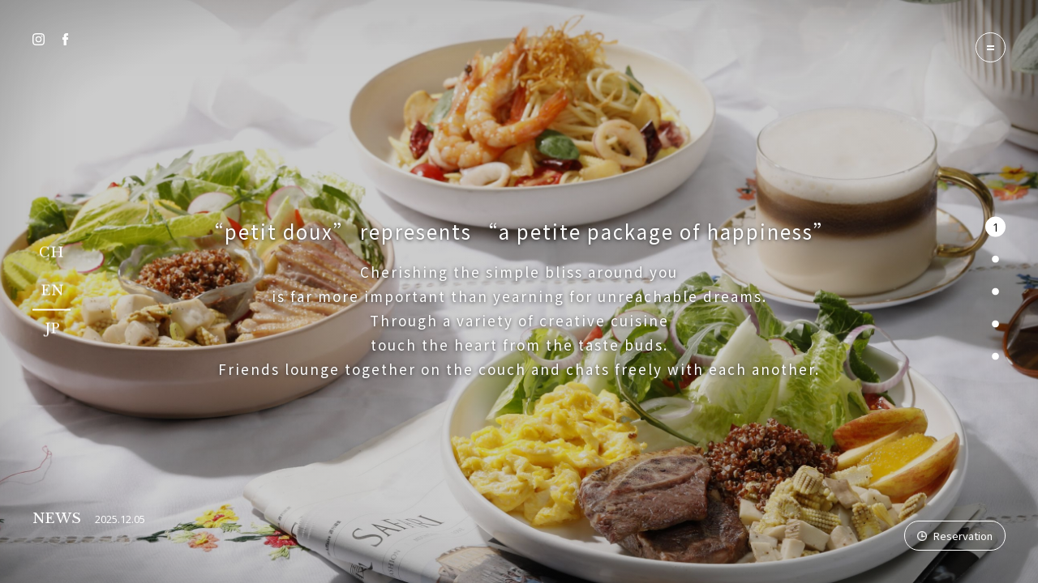

--- FILE ---
content_type: text/html; charset=utf-8
request_url: https://www.petitdoux.com/en/
body_size: 3235
content:
<!DOCTYPE html>
<html>
	<head>
		<meta charset="UTF-8" />
		<title>Official Website｜petit doux Restaurant</title>
		<meta name="Description" content="">
		<meta name="Keywords" content="">
		<meta property="og:title" content="Official Website｜petit doux Restaurant"/>
		<meta property="og:description" content=""/>
		<meta property="og:site_name" content="微兜 petit doux Café Bistro｜微小幸福兜在一起"/> 
		<meta property="og:type" content="website"/>
		<meta property="og:image" content="https://www.petitdoux.com/img/sharing.jpg">
		<link rel="shortcut icon" href="/favicon.ico">

		<meta name="viewport" content="width=device-width, initial-scale=1.0, maximum-scale=1.0, user-scalable=0"/>
		<script type="text/javascript" src="/js/jquery.min.js"></script>
		<link type="text/css" rel="stylesheet" href="/css/style_swiper.css" />
		<link type="text/css" rel="stylesheet" href="/css/style.css" />
		<link type="text/css" rel="stylesheet" href="/css/style_index.css" />
		<!-- <link type="text/css" rel="stylesheet" href="/css/pace.css" />
        <script type="text/javascript" src="/js/pace.js"></script> -->
		<script type="text/javascript" src="/js/main.js"></script>
		<script type="text/javascript" src="/js/home.js"></script>
		<script type="text/javascript" src="/js/swiper.min.js"></script>
		<!-- <link rel="shortcut icon" href="favicon.ico"> -->
		<!-- Google Tag Manager -->
		<script>
			(function(w,d,s,l,i){w[l]=w[l]||[];w[l].push({'gtm.start':
			new Date().getTime(),event:'gtm.js'});var f=d.getElementsByTagName(s)[0],
			j=d.createElement(s),dl=l!='dataLayer'?'&l='+l:'';j.async=true;j.src=
			'https://www.googletagmanager.com/gtm.js?id='+i+dl;f.parentNode.insertBefore(j,f);
			})(window,document,'script','dataLayer','GTM-TZ8G8CH');
		</script>
		<!-- End Google Tag Manager -->
	</head>
	<body class="home-body">
		<!-- Google Tag Manager (noscript) -->
		<noscript><iframe src="https://www.googletagmanager.com/ns.html?id=GTM-TZ8G8CH" height="0" width="0" style="display:none;visibility:hidden"></iframe></noscript>
		<!-- End Google Tag Manager (noscript) -->

        <!-- <div class="loading-block">
            <img class="loading-block-menu" src="/img/menu-logo.png">
            <p class="loading-block-words font-small font-pink font-en font-space">Loading</p>
        </div> -->
		<!-- Slider -->
		<section class="index-slider font-white font-center">
			<div class="swiper-container">  
				<div class="swiper-button-next"><img class="fullimg" src="/img/index-arrow.png"></div>
				<div class="swiper-wrapper">

										<div class="swiper-slide  slider-brand" data-slide="1">
						<div class="slider slider-1 withoutLogo" style="background: no-repeat center center;">
							<div class="slider-logo">
								<img class="fullimg" src="/img/slider-logo.png">
							</div>

							<div class="slider-file" style="display: none">/uploads/files/index/首頁_集合.jpg</div>

							
							<div class="slider-content">
								<p class="slider-title font-big font-shadow font-space">“petit doux” represents “a petite package of happiness”</p>
								<p class="slider-text font-normal font-shadow font-height font-space">Cherishing the simple bliss around you <br>is far more important than yearning for unreachable dreams.<br>Through a variety of creative cuisine <br>touch the heart from the taste buds.<br>Friends lounge together on the couch and chats freely with each another.</p>
							</div>
						</div>
					</div>
										<div class="swiper-slide " data-slide="2">
						<div class="slider slider-2 withoutLogo" style="background: no-repeat center center;">
							<div class="slider-logo">
								<img class="fullimg" src="/img/slider-logo.png">
							</div>

							<div class="slider-file" style="display: none">/uploads/files/index/官網-早午餐banner.jpg</div>

							
							<div class="slider-content">
								<p class="slider-title font-big font-shadow font-space"></p>
								<p class="slider-text font-normal font-shadow font-height font-space"></p>
							</div>
						</div>
					</div>
										<div class="swiper-slide " data-slide="3">
						<div class="slider slider-3" >
							<div class="slider-logo">
								<img class="fullimg" src="/img/slider-logo.png">
							</div>

							<div class="slider-file" style="display: none">/uploads/files/index/metime.mp4</div>

															<div class="video-block">
									<div class="video-block-content">/uploads/files/index/metime.mp4</div>
								</div>
							
							<div class="slider-content">
								<p class="slider-title font-big font-shadow font-space">Me Time</p>
								<p class="slider-text font-normal font-shadow font-height font-space">petit doux proudly serves intriguing style of cuisine, for many and for one. <br>Our special-made WAPA pancakes not only comes with different flavors, but we also developed a suitable size for one. Now, come and enjoy a nice afternoon drinks with us!</p>
							</div>
						</div>
					</div>
										<div class="swiper-slide " data-slide="4">
						<div class="slider slider-4 withoutLogo" >
							<div class="slider-logo">
								<img class="fullimg" src="/img/slider-logo.png">
							</div>

							<div class="slider-file" style="display: none">/uploads/files/index/friends.mp4</div>

															<div class="video-block">
									<div class="video-block-content">/uploads/files/index/friends.mp4</div>
								</div>
							
							<div class="slider-content">
								<p class="slider-title font-big font-shadow font-space">Bestie Time</p>
								<p class="slider-text font-normal font-shadow font-height font-space">A great place to enjoy a meal with friends brunch, dinner and dessert. <br>We serve appetizer from salad to tapas, main course pasta, risotto, pizza & sandwich, our special pancake with different flavor toppings, cakes for dessert and alcohol beverages to finish the night with.</p>
							</div>
						</div>
					</div>
										<div class="swiper-slide " data-slide="5">
						<div class="slider slider-5 withoutLogo" >
							<div class="slider-logo">
								<img class="fullimg" src="/img/slider-logo.png">
							</div>

							<div class="slider-file" style="display: none">/uploads/files/index/metime.mp4</div>

															<div class="video-block">
									<div class="video-block-content">/uploads/files/index/metime.mp4</div>
								</div>
							
							<div class="slider-content">
								<p class="slider-title font-big font-shadow font-space">About WAPA Pancake</p>
								<p class="slider-text font-normal font-shadow font-height font-space">WAPA is from Spanish GUAPA, pronounced as [WAPA], meaning beautiful.<br><br>With the unique three-layer structure, WAPA is filled with mascarpone cheese, mocha, <br>and other fillings to the rich flavor.<br><br>Carefully Puremilk’s Home Love Milk as an ingredient for its rich but not greasy taste.</p>
							</div>
						</div>
					</div>
					
				</div>
			</div>
		</section>

		<!-- Nav -->
		<a class="nav" href="">
			<div class="nav-circle">
				<div class="nav-bar nav-bar-1"></div>
				<div class="nav-bar nav-bar-2"></div>
			</div>
		</a>

		<div class="swiper-pagination font-os"></div>

		<a class="reservation font-small font-reservation font-center font-white" href="http://bit.ly/34tJdfn" target="_blank">
			<img class="reservation-clock" src="/img/clock.png">Reservation		</a>

		<div class="social social-for-ori">
			<a class="social-ig" target="_blank" href="https://www.instagram.com/petit.doux/"><img class="fullimg" src="/img/btn-ig.png"></a>
			<a class="social-fb" target="_blank" href="https://www.facebook.com/petitdoux.restaurant"><img class="fullimg" src="/img/btn-fb.png"></a>
		</div>
		<div class="social social-for-menu">
			<a class="social-ig" target="_blank" href="https://www.instagram.com/petit.doux/"><img class="fullimg" src="/img/btn-ig-pink.png"></a>
			<a class="social-fb" target="_blank" href="https://www.facebook.com/petitdoux.restaurant"><img class="fullimg" src="/img/btn-fb-pink.png"></a>
			<a class="social-mail" target="_blank" href="/cdn-cgi/l/email-protection#07746275716e6462477762736e732a6368727f2964686a" target="_blank"><img class="fullimg" src="/img/btn-mail-pink.png"></a>
		</div>

		<div class="language font-center font-white font-en font-normal">
			<a class="language-ch " data-language="ch" href="/">CH</a>
			<a class="language-en click" data-language="en" href="/en/">EN</a>
			<a class="language-jp " data-language="jp" href="/jp/">JP</a>
		</div>

				<div class="news font-white font-small">
			<p><span class="font-normal font-en">NEWS　</span><span class="font-os">2025.12.05</span></p>
			<a href="/en/news/"></a>
		</div>
		

				<!-- Menu -->
		<section class="menu menu-index font-pink font-center font-space font-en">
			<div class="menu-bg"></div>
			<a class="menu-close" href=""><span class="menu-close-x">×</span></a>
			<a href="/en/" class="href-in-menu menu-logo">
				<img class="fullimg" src="/img/menu-logo.png">
			</a>

			<div class="menu-option-block">
				<a class="href-in-menu menu-option menu-option-brand menu-option-first" href="/en/brand-story"><p class="menu-option-content"><span class="font-normal">Brand Story</span><span class="font-small font-thin">微兜故事</span></p></a>
				<a class="href-in-menu menu-option" href="/en/news"><p class="menu-option-content"><span class="font-normal">News</span><span class="font-small font-thin">微兜新消息</span></p></a>
				<a class="href-in-menu menu-option" href="/en/menu"><p class="menu-option-content"><span class="font-normal">Menu</span><span class="font-small font-thin">微兜菜單</span></p></a>
				<a class="href-in-menu menu-option" href="/en/locations"><p class="menu-option-content"><span class="font-normal">Location</span><span class="font-small font-thin">微兜門市</span></p></a>
				<a class="href-in-menu menu-option" href="/en/members"><p class="menu-option-content"><span class="font-normal">Members</span><span class="font-small font-thin">微兜會員</span></p></a>
				<a class="href-in-menu menu-option" href="https://goo.gl/ggmdfB" target="_blank"><p class="menu-option-content"><span class="font-normal">Reservation</span><span class="font-small font-thin">來微兜</span></p></a>
			</div>
		</section>
			<script data-cfasync="false" src="/cdn-cgi/scripts/5c5dd728/cloudflare-static/email-decode.min.js"></script><script defer src="https://static.cloudflareinsights.com/beacon.min.js/vcd15cbe7772f49c399c6a5babf22c1241717689176015" integrity="sha512-ZpsOmlRQV6y907TI0dKBHq9Md29nnaEIPlkf84rnaERnq6zvWvPUqr2ft8M1aS28oN72PdrCzSjY4U6VaAw1EQ==" data-cf-beacon='{"version":"2024.11.0","token":"bae4f59a33cb45f18f2fa03626be6c88","r":1,"server_timing":{"name":{"cfCacheStatus":true,"cfEdge":true,"cfExtPri":true,"cfL4":true,"cfOrigin":true,"cfSpeedBrain":true},"location_startswith":null}}' crossorigin="anonymous"></script>
</body>

	<script>
		$(function() {
			var videoFirst;
			var bgFirst;
			if($('.slider-1').find('.video-block').length != 0) {
				$('.slider-1 .video-block').each(function() {
					videoFirst = $(this).find('.video-block-content').text();
				})
				$('.slider-1 .video-block').html('<video class="slider-vid" playsinline autoplay muted loop><source src="' + videoFirst + '" type="video/mp4"></video>')
			} else {
				$('.slider-1').each(function() {
					bgFirst = $(this).find('.slider-file').text();
					$('.slider-1').css('background-image', 'url(' + bgFirst + ')');
				})
			}
			setTimeout(function() {
				$('.slider').each(function() {
					if(!$(this).hasClass('slider-1') && $(this).find('.video-block').length != 0) {
						var videoUrl = $(this).find('.video-block-content').text();
						$(this).find('.video-block').html('<video class="slider-vid" playsinline autoplay muted loop><source src="' + videoUrl + '#t=0.1" type="video/mp4"></video>')
					} else if (!$(this).hasClass('slider-1') && $(this).find('.video-block').length == 0) {
						var bgUrl = $(this).find('.slider-file').text();
						$(this).css('background-image', 'url(' + bgUrl + ')');
					}
				})
			}, 1500);
		})
		// $(function() {
		// 	setTimeout(function() {
		// 		$('.video-block').each(function() {
		// 			var videoUrl = $(this).children('.video-block-content').text();
		// 			$(this).html('<video class="slider-vid" playsinline autoplay muted loop><source src="' + videoUrl + '" type="video/mp4"></video>')
		// 		})
		// 	}, 500);
		// })
	</script>

</html>

--- FILE ---
content_type: text/css
request_url: https://www.petitdoux.com/css/style_swiper.css
body_size: 2273
content:
/**
 * Swiper 4.5.0
 * Most modern mobile touch slider and framework with hardware accelerated transitions
 * http: //www.idangero.us/swiper/
 *
 * Copyright 2014-2019 Vladimir Kharlampidi
 *
 * Released under the MIT License
 *
 * Released on:  February 22, 2019
 */
.swiper-container {
margin: 0 auto;
position: relative;
overflow: hidden;
list-style: none;
padding: 0;
z-index: 1
}
.swiper-container-no-flexbox .swiper-slide {
float: left
}
.swiper-container-vertical>.swiper-wrapper {
-webkit-box-orient: vertical;
-webkit-box-direction: normal;
-webkit-flex-direction: column;
-ms-flex-direction: column;
flex-direction: column
}
.swiper-wrapper {
position: relative;
width: 100%;
height: 100%;
z-index: 1;
display: -webkit-box;
display: -webkit-flex;
display: -ms-flexbox;
display: flex;
-webkit-transition-property: -webkit-transform;
transition-property: -webkit-transform;
-o-transition-property: transform;
transition-property: transform;
transition-property: transform,-webkit-transform;
-webkit-box-sizing: content-box;
box-sizing: content-box
}
.swiper-container-android .swiper-slide,.swiper-wrapper {
-webkit-transform: translate3d(0,0,0);
transform: translate3d(0,0,0)
}
.swiper-container-multirow>.swiper-wrapper {
-webkit-flex-wrap: wrap;
-ms-flex-wrap: wrap;
flex-wrap: wrap
}
.swiper-container-free-mode>.swiper-wrapper {
-webkit-transition-timing-function: ease-out;
-o-transition-timing-function: ease-out;
transition-timing-function: ease-out;
margin: 0 auto
}
.swiper-slide {
-webkit-flex-shrink: 0;
-ms-flex-negative: 0;
flex-shrink: 0;
width: 100%;
height: 100%;
position: relative;
-webkit-transition-property: -webkit-transform;
transition-property: -webkit-transform;
-o-transition-property: transform;
transition-property: transform;
transition-property: transform,-webkit-transform
}
.swiper-slide-invisible-blank {
visibility: hidden
}
.swiper-container-autoheight,.swiper-container-autoheight .swiper-slide {
height: auto
}
.swiper-container-autoheight .swiper-wrapper {
-webkit-box-align: start;
-webkit-align-items: flex-start;
-ms-flex-align: start;
align-items: flex-start;
-webkit-transition-property: height,-webkit-transform;
transition-property: height,-webkit-transform;
-o-transition-property: transform,height;
transition-property: transform,height;
transition-property: transform,height,-webkit-transform
}
.swiper-container-3d {
-webkit-perspective: 1200px;
perspective: 1200px
}
.swiper-container-3d .swiper-cube-shadow,.swiper-container-3d .swiper-slide,.swiper-container-3d .swiper-slide-shadow-bottom,.swiper-container-3d .swiper-slide-shadow-left,.swiper-container-3d .swiper-slide-shadow-right,.swiper-container-3d .swiper-slide-shadow-top,.swiper-container-3d .swiper-wrapper {
-webkit-transform-style: preserve-3d;
transform-style: preserve-3d
}
.swiper-container-3d .swiper-slide-shadow-bottom,.swiper-container-3d .swiper-slide-shadow-left,.swiper-container-3d .swiper-slide-shadow-right,.swiper-container-3d .swiper-slide-shadow-top {
position: absolute;
left: 0;
top: 0;
width: 100%;
height: 100%;
pointer-events: none;
z-index: 10
}
.swiper-container-3d .swiper-slide-shadow-left {
background-image: -webkit-gradient(linear,right top,left top,from(rgba(0,0,0,.5)),to(rgba(0,0,0,0)));
background-image: -webkit-linear-gradient(right,rgba(0,0,0,.5),rgba(0,0,0,0));
background-image: -o-linear-gradient(right,rgba(0,0,0,.5),rgba(0,0,0,0));
background-image: linear-gradient(to left,rgba(0,0,0,.5),rgba(0,0,0,0))
}
.swiper-container-3d .swiper-slide-shadow-right {
background-image: -webkit-gradient(linear,left top,right top,from(rgba(0,0,0,.5)),to(rgba(0,0,0,0)));
background-image: -webkit-linear-gradient(left,rgba(0,0,0,.5),rgba(0,0,0,0));
background-image: -o-linear-gradient(left,rgba(0,0,0,.5),rgba(0,0,0,0));
background-image: linear-gradient(to right,rgba(0,0,0,.5),rgba(0,0,0,0))
}
.swiper-container-3d .swiper-slide-shadow-top {
background-image: -webkit-gradient(linear,left bottom,left top,from(rgba(0,0,0,.5)),to(rgba(0,0,0,0)));
background-image: -webkit-linear-gradient(bottom,rgba(0,0,0,.5),rgba(0,0,0,0));
background-image: -o-linear-gradient(bottom,rgba(0,0,0,.5),rgba(0,0,0,0));
background-image: linear-gradient(to top,rgba(0,0,0,.5),rgba(0,0,0,0))
}
.swiper-container-3d .swiper-slide-shadow-bottom {
background-image: -webkit-gradient(linear,left top,left bottom,from(rgba(0,0,0,.5)),to(rgba(0,0,0,0)));
background-image: -webkit-linear-gradient(top,rgba(0,0,0,.5),rgba(0,0,0,0));
background-image: -o-linear-gradient(top,rgba(0,0,0,.5),rgba(0,0,0,0));
background-image: linear-gradient(to bottom,rgba(0,0,0,.5),rgba(0,0,0,0))
}
.swiper-container-wp8-horizontal,.swiper-container-wp8-horizontal>.swiper-wrapper {
-ms-touch-action: pan-y;
touch-action: pan-y
}
.swiper-container-wp8-vertical,.swiper-container-wp8-vertical>.swiper-wrapper {
-ms-touch-action: pan-x;
touch-action: pan-x
}
.swiper-button-next,.swiper-button-prev {
position: absolute;
top: 50%;
width: 27px;
height: 44px;
margin-top: -22px;
z-index: 10;
cursor: pointer;
background-size: 27px 44px;
background-position: center;
background-repeat: no-repeat
}
.swiper-button-next.swiper-button-disabled,.swiper-button-prev.swiper-button-disabled {
opacity: .35;
cursor: auto;
pointer-events: none
}
.swiper-button-lock {
display: none
}
.swiper-pagination.swiper-pagination-hidden {
opacity: 0
}
.swiper-pagination-bullets-dynamic {
overflow: hidden;
font-size: 0
}
.swiper-container-vertical>.swiper-pagination-bullets {
right: 10px;
top: 50%;
-webkit-transform: translate3d(0,-50%,0);
transform: translate3d(0,-50%,0)
}
.swiper-container-vertical>.swiper-pagination-bullets.swiper-pagination-bullets-dynamic {
top: 50%;
-webkit-transform: translateY(-50%);
-ms-transform: translateY(-50%);
transform: translateY(-50%);
width: 8px
}
.swiper-container-horizontal>.swiper-pagination-bullets.swiper-pagination-bullets-dynamic {
left: 50%;
-webkit-transform: translateX(-50%);
-ms-transform: translateX(-50%);
transform: translateX(-50%);
white-space: nowrap
}
.swiper-pagination-progressbar {
background: rgba(0,0,0,.25);
position: absolute
}
.swiper-pagination-progressbar .swiper-pagination-progressbar-fill {
background: #007aff;
position: absolute;
left: 0;
top: 0;
width: 100%;
height: 100%;
-webkit-transform: scale(0);
-ms-transform: scale(0);
transform: scale(0);
-webkit-transform-origin: left top;
-ms-transform-origin: left top;
transform-origin: left top
}
.swiper-container-rtl .swiper-pagination-progressbar .swiper-pagination-progressbar-fill {
-webkit-transform-origin: right top;
-ms-transform-origin: right top;
transform-origin: right top
}
.swiper-container-horizontal>.swiper-pagination-progressbar,.swiper-container-vertical>.swiper-pagination-progressbar.swiper-pagination-progressbar-opposite {
width: 100%;
height: 4px;
left: 0;
top: 0
}
.swiper-container-horizontal>.swiper-pagination-progressbar.swiper-pagination-progressbar-opposite,.swiper-container-vertical>.swiper-pagination-progressbar {
width: 4px;
height: 100%;
left: 0;
top: 0
}
.swiper-pagination-progressbar.swiper-pagination-white {
background: rgba(255,255,255,.25)
}
.swiper-pagination-progressbar.swiper-pagination-white .swiper-pagination-progressbar-fill {
background: #fff
}
.swiper-pagination-progressbar.swiper-pagination-black {
background: rgba(0,0,0,.25)
}
.swiper-pagination-progressbar.swiper-pagination-black .swiper-pagination-progressbar-fill {
background: #000
}
.swiper-pagination-lock {
display: none
}
.swiper-scrollbar {
border-radius: 10px;
position: relative;
-ms-touch-action: none;
background: rgba(0,0,0,.1)
}
.swiper-container-horizontal>.swiper-scrollbar {
position: absolute;
left: 1%;
bottom: 3px;
z-index: 50;
height: 5px;
width: 98%
}
.swiper-container-vertical>.swiper-scrollbar {
position: absolute;
right: 3px;
top: 1%;
z-index: 50;
width: 5px;
height: 98%
}
.swiper-scrollbar-drag {
height: 100%;
width: 100%;
position: relative;
background: rgba(0,0,0,.5);
border-radius: 10px;
left: 0;
top: 0
}
.swiper-scrollbar-cursor-drag {
cursor: move
}
.swiper-scrollbar-lock {
display: none
}
.swiper-zoom-container {
width: 100%;
height: 100%;
display: -webkit-box;
display: -webkit-flex;
display: -ms-flexbox;
display: flex;
-webkit-box-pack: center;
-webkit-justify-content: center;
-ms-flex-pack: center;
justify-content: center;
-webkit-box-align: center;
-webkit-align-items: center;
-ms-flex-align: center;
align-items: center;
text-align: center
}
.swiper-zoom-container>canvas,.swiper-zoom-container>img,.swiper-zoom-container>svg {
max-width: 100%;
max-height: 100%;
-o-object-fit: contain;
object-fit: contain
}
.swiper-slide-zoomed {
cursor: move
}
.swiper-lazy-preloader {
width: 42px;
height: 42px;
position: absolute;
left: 50%;
top: 50%;
margin-left: -21px;
margin-top: -21px;
z-index: 10;
-webkit-transform-origin: 50%;
-ms-transform-origin: 50%;
transform-origin: 50%;
-webkit-animation: swiper-preloader-spin 1s steps(12,end) infinite;
animation: swiper-preloader-spin 1s steps(12,end) infinite
}
.swiper-lazy-preloader: after {
display: block;
content: '';
width: 100%;
height: 100%;
background-image: url("data: image/svg+xml;
charset=utf-8,%3Csvg%20viewBox%3D'0%200%20120%20120'%20xmlns%3D'http%3A%2F%2Fwww.w3.org%2F2000%2Fsvg'%20xmlns%3Axlink%3D'http%3A%2F%2Fwww.w3.org%2F1999%2Fxlink'%3E%3Cdefs%3E%3Cline%20id%3D'l'%20x1%3D'60'%20x2%3D'60'%20y1%3D'7'%20y2%3D'27'%20stroke%3D'%236c6c6c'%20stroke-width%3D'11'%20stroke-linecap%3D'round'%2F%3E%3C%2Fdefs%3E%3Cg%3E%3Cuse%20xlink%3Ahref%3D'%23l'%20opacity%3D'.27'%2F%3E%3Cuse%20xlink%3Ahref%3D'%23l'%20opacity%3D'.27'%20transform%3D'rotate(30%2060%2C60)'%2F%3E%3Cuse%20xlink%3Ahref%3D'%23l'%20opacity%3D'.27'%20transform%3D'rotate(60%2060%2C60)'%2F%3E%3Cuse%20xlink%3Ahref%3D'%23l'%20opacity%3D'.27'%20transform%3D'rotate(90%2060%2C60)'%2F%3E%3Cuse%20xlink%3Ahref%3D'%23l'%20opacity%3D'.27'%20transform%3D'rotate(120%2060%2C60)'%2F%3E%3Cuse%20xlink%3Ahref%3D'%23l'%20opacity%3D'.27'%20transform%3D'rotate(150%2060%2C60)'%2F%3E%3Cuse%20xlink%3Ahref%3D'%23l'%20opacity%3D'.37'%20transform%3D'rotate(180%2060%2C60)'%2F%3E%3Cuse%20xlink%3Ahref%3D'%23l'%20opacity%3D'.46'%20transform%3D'rotate(210%2060%2C60)'%2F%3E%3Cuse%20xlink%3Ahref%3D'%23l'%20opacity%3D'.56'%20transform%3D'rotate(240%2060%2C60)'%2F%3E%3Cuse%20xlink%3Ahref%3D'%23l'%20opacity%3D'.66'%20transform%3D'rotate(270%2060%2C60)'%2F%3E%3Cuse%20xlink%3Ahref%3D'%23l'%20opacity%3D'.75'%20transform%3D'rotate(300%2060%2C60)'%2F%3E%3Cuse%20xlink%3Ahref%3D'%23l'%20opacity%3D'.85'%20transform%3D'rotate(330%2060%2C60)'%2F%3E%3C%2Fg%3E%3C%2Fsvg%3E");
background-position: 50%;
background-size: 100%;
background-repeat: no-repeat
}
.swiper-lazy-preloader-white: after {
background-image: url("data: image/svg+xml;
charset=utf-8,%3Csvg%20viewBox%3D'0%200%20120%20120'%20xmlns%3D'http%3A%2F%2Fwww.w3.org%2F2000%2Fsvg'%20xmlns%3Axlink%3D'http%3A%2F%2Fwww.w3.org%2F1999%2Fxlink'%3E%3Cdefs%3E%3Cline%20id%3D'l'%20x1%3D'60'%20x2%3D'60'%20y1%3D'7'%20y2%3D'27'%20stroke%3D'%23fff'%20stroke-width%3D'11'%20stroke-linecap%3D'round'%2F%3E%3C%2Fdefs%3E%3Cg%3E%3Cuse%20xlink%3Ahref%3D'%23l'%20opacity%3D'.27'%2F%3E%3Cuse%20xlink%3Ahref%3D'%23l'%20opacity%3D'.27'%20transform%3D'rotate(30%2060%2C60)'%2F%3E%3Cuse%20xlink%3Ahref%3D'%23l'%20opacity%3D'.27'%20transform%3D'rotate(60%2060%2C60)'%2F%3E%3Cuse%20xlink%3Ahref%3D'%23l'%20opacity%3D'.27'%20transform%3D'rotate(90%2060%2C60)'%2F%3E%3Cuse%20xlink%3Ahref%3D'%23l'%20opacity%3D'.27'%20transform%3D'rotate(120%2060%2C60)'%2F%3E%3Cuse%20xlink%3Ahref%3D'%23l'%20opacity%3D'.27'%20transform%3D'rotate(150%2060%2C60)'%2F%3E%3Cuse%20xlink%3Ahref%3D'%23l'%20opacity%3D'.37'%20transform%3D'rotate(180%2060%2C60)'%2F%3E%3Cuse%20xlink%3Ahref%3D'%23l'%20opacity%3D'.46'%20transform%3D'rotate(210%2060%2C60)'%2F%3E%3Cuse%20xlink%3Ahref%3D'%23l'%20opacity%3D'.56'%20transform%3D'rotate(240%2060%2C60)'%2F%3E%3Cuse%20xlink%3Ahref%3D'%23l'%20opacity%3D'.66'%20transform%3D'rotate(270%2060%2C60)'%2F%3E%3Cuse%20xlink%3Ahref%3D'%23l'%20opacity%3D'.75'%20transform%3D'rotate(300%2060%2C60)'%2F%3E%3Cuse%20xlink%3Ahref%3D'%23l'%20opacity%3D'.85'%20transform%3D'rotate(330%2060%2C60)'%2F%3E%3C%2Fg%3E%3C%2Fsvg%3E")
}
@-webkit-keyframes swiper-preloader-spin {
100% {
-webkit-transform: rotate(360deg);
transform: rotate(360deg)
}

}
@keyframes swiper-preloader-spin {
100% {
-webkit-transform: rotate(360deg);
transform: rotate(360deg)
}

}
.swiper-container .swiper-notification {
position: absolute;
left: 0;
top: 0;
pointer-events: none;
opacity: 0;
z-index: -1000
}
.swiper-container-fade.swiper-container-free-mode .swiper-slide {
-webkit-transition-timing-function: ease-out;
-o-transition-timing-function: ease-out;
transition-timing-function: ease-out
}
.swiper-container-fade .swiper-slide {
pointer-events: none;
-webkit-transition-property: opacity;
-o-transition-property: opacity;
transition-property: opacity
}
.swiper-container-fade .swiper-slide .swiper-slide {
pointer-events: none
}
.swiper-container-fade .swiper-slide-active,.swiper-container-fade .swiper-slide-active .swiper-slide-active {
pointer-events: auto
}
.swiper-container-cube {
overflow: visible
}
.swiper-container-cube .swiper-slide {
pointer-events: none;
-webkit-backface-visibility: hidden;
backface-visibility: hidden;
z-index: 1;
visibility: hidden;
-webkit-transform-origin: 0 0;
-ms-transform-origin: 0 0;
transform-origin: 0 0;
width: 100%;
height: 100%
}
.swiper-container-cube .swiper-slide .swiper-slide {
pointer-events: none
}
.swiper-container-cube.swiper-container-rtl .swiper-slide {
-webkit-transform-origin: 100% 0;
-ms-transform-origin: 100% 0;
transform-origin: 100% 0
}
.swiper-container-cube .swiper-slide-active,.swiper-container-cube .swiper-slide-active .swiper-slide-active {
pointer-events: auto
}
.swiper-container-cube .swiper-slide-active,.swiper-container-cube .swiper-slide-next,.swiper-container-cube .swiper-slide-next+.swiper-slide,.swiper-container-cube .swiper-slide-prev {
pointer-events: auto;
visibility: visible
}
.swiper-container-cube .swiper-slide-shadow-bottom,.swiper-container-cube .swiper-slide-shadow-left,.swiper-container-cube .swiper-slide-shadow-right,.swiper-container-cube .swiper-slide-shadow-top {
z-index: 0;
-webkit-backface-visibility: hidden;
backface-visibility: hidden
}
.swiper-container-cube .swiper-cube-shadow {
position: absolute;
left: 0;
bottom: 0;
width: 100%;
height: 100%;
background: #000;
opacity: .6;
-webkit-filter: blur(50px);
filter: blur(50px);
z-index: 0
}
.swiper-container-flip {
overflow: visible
}
.swiper-container-flip .swiper-slide {
pointer-events: none;
-webkit-backface-visibility: hidden;
backface-visibility: hidden;
z-index: 1
}
.swiper-container-flip .swiper-slide .swiper-slide {
pointer-events: none
}
.swiper-container-flip .swiper-slide-active,.swiper-container-flip .swiper-slide-active .swiper-slide-active {
pointer-events: auto
}
.swiper-container-flip .swiper-slide-shadow-bottom,.swiper-container-flip .swiper-slide-shadow-left,.swiper-container-flip .swiper-slide-shadow-right,.swiper-container-flip .swiper-slide-shadow-top {
z-index: 0;
-webkit-backface-visibility: hidden;
backface-visibility: hidden
}
.swiper-container-coverflow .swiper-wrapper {
-ms-perspective: 1200px
}


--- FILE ---
content_type: text/css
request_url: https://www.petitdoux.com/css/style.css
body_size: 3506
content:
@import url('https://fonts.googleapis.com/css?family=Source+Serif+Pro&display=swap');
/* @import 'notosanstc.css'; */
@import url('https://fonts.googleapis.com/css?family=Noto+Sans+TC&display=swap');
@import url('https://fonts.googleapis.com/css?family=Libre+Baskerville&display=swap');
@import url('https://fonts.googleapis.com/css?family=Open+Sans:400,700&display=swap');

/* SET */
* {
    margin: 0;
    padding: 0;
}
a {
    text-decoration: none;
    color: inherit;
}
a:hover {
    cursor: pointer;
}
h1, h2 {
    font-size: inherit;
    font-weight: inherit;
}
video::-webkit-media-controls {
    opacity: 0;
}
body {
    opacity: 0;
    width: 100%;
    font-family: 'Noto Sans Tc';
    overflow-x: hidden;
    background: #FFF;
    transition: opacity 0.5s;
}
body.fadeIn {
    opacity: 1;
}
body.fadeOut {
    animation: fadeOut 0.5s 0.5s forwards;
}
body.fadeOutFast {
    animation: fadeOut 0.5s forwards;
}
body.fixed {
    overflow: hidden;
}
.fullimg {
    width: 100%;
}
.clear {
    clear: both;
}
input:focus{
    outline: none;
}
@keyframes fadeOut {
    from {
        opacity: 1;
    }
    to {
        opacity: 0;
    }
}
/* NAV */
.nav-circle,
.menu,
.menu-close {
    display: flex;
    justify-content: center;
    align-items: center;
    flex-direction: column;
}
.nav {
    position: absolute;
    position: fixed;
    top: 50px;
    right: 50px;
    border-radius: 50%;
}
.nav-circle {
    position: relative;
    width: 50px;
    height: 50px;
    border: 1px solid #FFF;
    border-radius: 50%;
}
.nav_navy .nav-circle {
    border: 1px solid #0A253E;
}
.nav-bar {
    width: 25%;
    height: 2px;
    margin: 1.5px 0;
    background: #FFF;
}
.nav_navy .nav-bar {
    background: #0A253E;
}
.little-logo {
    z-index: 1;
    display: none;
    position: absolute;
    position: fixed;
    top: 50px;
    right: 125px;
    width: 75px;
}

/* TOP */
.totop {
    z-index: 1;
    position: absolute;
    position: fixed;
    right: 200px;
    bottom: 50px;
    width: 32px;
}
.totop.member {
    right: 300px;
}

/* RESERVATION AND MEMBER */
.reservation, .signup {
    z-index: 1;
    position: absolute;
    position: fixed;
    right: 50px;
    bottom: 50px;
    padding: 15px 20px;
    border-radius: 50px;
    color: #FFF;
    border: 1px solid #FFF;
}
.signup {
    background: #0A253E;
    border: 1px solid #0A253E;
    right: 180px;
}
.reservation_navy {
    color: #0A253E;
    border: 1px solid #0A253E;
}
.reservation_white {
    color: #FFF;
    background: #0A253E;
    border: 1px solid #0A253E;
}
.reservation-clock {
    position: relative;
    width: 15px;
    margin-right: 10px;
    top: 2px;
}

/* SOCIAL */
.social {
    position: absolute;
    position: fixed;
    left: 50px;
    top: 50px;
}
.social-for-menu {
    display: none;
}
.social-ig,
.social-fb,
.social-mail {
    display: inline-block;
    width: 20px;
    margin-right: 20px;
}

/* LANGUAGE */
.language-hide {
    display: none;
}
.language {
    position: absolute;
    position: fixed;
    left: 50px;
    top: 50%;
    transform: translateY(-50%);
}
.language-ch,
.language-en,
.language-jp {
    display: block;
    padding: 15px 10px;
    border-bottom: 2px solid transparent;
    transition: border .5s, color .5s, transform .25s;
}
.language a.click {
    border-bottom: 2px solid #FFF;
    transition: border .5s, color .5s, transform .25s;
}
.language a.navClick {
    color: #FBDED3;
}
.language a.click.navClick {
    border-bottom: 2px solid #FBDED3;
}

/* MENU */
.nav,
.social,
.language {
    z-index: 5;
}
.menu {
    z-index: -1;
    width: 100%;
    height: 100vh;
    position: absolute;
    position: fixed;
    top: 0;
    left: 0;
    overflow: hidden;
}
.menu.navClick {
    z-index: 3;
}
.menu-bg {
    position: absolute;
    display: flex;
    justify-content: center;
    align-items: center;
    flex-direction: column;
    top: 0;
    left: 0;
    width: 100%;
    height: 100%;
    transform: translateY(100%);
    background: #0B263C;
    transition: transform 0.75s ease;
}
.menu-bg.navClick {
    transform: translateY(0);
}
.menu-bg.navClose {
    transform: translateY(-100%);
}
.menu-close {
    position: absolute;
    position: fixed;
    top: 50px;
    right: 50px;
    width: 50px;
    height: 50px;
    border-radius: 50%;
    border: 1px solid #FBDED3;
}
.menu-close-x {
    position: relative;
    left: 1px;
}
.menu-logo {
    display: none;
    position: absolute;
    top: 50px;
    width: 150px;
}
.menu-option {
    position: relative;
    display: block;
    margin: 50px 0;
    overflow: hidden;
}
.menu-option span {
    display: block;
}
.menu-option-content {
    position: relative;
    transform: translateY(100%);
    transition: transform 0.75s 0.5s ease;
}
.menu-option-content.navClick {
    transform: translateY(0);
}
.menu-option-content.navClose {
    transform: translateY(-100%);
    transition: transform 0.5s ease;
}
.menu-option-first {
    margin-top: 100px;
}
.blockMenu {
    z-index: -1;
    position: absolute;
    position: fixed;
    width: 100%;
    height: 100vh;
    top: 0;
    left: 0;
    background: #FFF;
}

/* LOGO AND BREAD */
.logo-gold {
    z-index: 1;
    position: absolute;
    display: block;
    margin: auto;
    left: 0;
    right: 0;
    top: 50px;
    width: 120px;
}
.bread {
    margin-top: 25px;
}
.bread-arrow {
    width: 6px;
    margin: 0 10px;
}
/* CONTENT */
.content-title,
.content-wrap {
    width: 1200px;
    margin: auto;
}
.content-title {
    margin-top: 200px;
}
.content-wrap {
    font-family: 'Noto Sans Tc';
}

/* PETIT MARK */
.petit-mark {
    margin-bottom: 50px;
}

/* FONT */
.font-en {
    font-family: 'Libre Baskerville';
}
.font-os {
    font-family: 'Open Sans';
}
.font-boldest {
    font-weight: 700;
}
.font-shadow {
    text-shadow: 0 1px 5px #333;
}
.font-white {
    color: #FFF;
}
.font-pink {
    color: #FBDED3;
}
.font-navy {
    color: #0A253E;
}
.font-gold {
    color: #CD9C08;
}
.font-black {
    color: #000;
}
.font-center {
    text-align: center;
}
.font-left {
    text-align: left;
}
.font-right {
    text-align: right;
}
.font-big {
    font-size: 32px;
}
h1 {
    font-size: 24px;
}
.font-title {
    font-size: 24px;
}
.font-normal {
    font-size: 20px;
}
h3 {
    font-size: 18px;
}
body {
    color: #000;
    font-size: 16px;
}
.font-small {
    font-size: 14px;
}
.font-little {
    font-size: 12px;
}
.font-space {
    letter-spacing: 2px;
}
.font-bold {
    font-weight: 500;
}
.font-thin {
    font-weight: 300;
}
.font-thinest {
    font-weight: 200;
}
.font-height {
    line-height: 200%;
}

.scroll-fadeUp {
    opacity: 0;
    transform: translateY(25px);
}
.scroll-fadeUp.scroll {
    animation: fadeUp 1.5s ease forwards;
}
@keyframes fadeUp {
    to {
        opacity: 1;
        transform: translateY(0);
    }
}
@media only screen and (max-width: 1680px) {
    /* CONTENT */
    .content-title,
    .content-wrap {
        width: 900px;
    }
}
@media only screen and (max-width: 1440px) {
    /* NAV */
    .nav-circle {
        width: 45px;
        height: 45px;
    }
    .little-logo {
        right: 120px;
        width: 70px;
    }
    /* TOP */
    .totop {
        right: 175px;
        width: 24px;
    }
    .totop.member {
        right: 260px;
    }
    /* RESERVATION */
    .reservation, .signup {
        padding: 10px 15px;
    }
    .reservation-clock {
        width: 12px;
        margin-right: 8px;
        top: 1px;
    }
    .signup {
        right: 160px;
    }
    /* SOCIAL */
    .social-ig,
    .social-fb,
    .social-mail {
        width: 15px;
        margin-right: 15px;
    }
    /* LANGUAGE */
    .language-ch,
    .language-en,
    .language-jp {
        padding: 12px 8px;
    }
    /* MENU */
    .menu-close {
        width: 45px;
        height: 45px;
    }
    .menu-logo {
        top: 50px;
        width: 120px;
    }
    .menu-option {
        margin: 35px 0;
    }
    .menu-option-first {
        margin-top: 125px;
    }
    /* LOGO AND BREAD */
    .logo-gold {
        width: 100px;
    }
    .bread-arrow {
        width: 6px;
        margin: 0 8px;
    }
    /* CONTENT */
    .content-title,
    .content-wrap {
        width: 750px;
    }
    .content-title {
        margin-top: 180px;
    }
    /* FONT */
    .font-big {
        font-size: 28px;
    }
    h1 {
        font-size: 22px;
    }
    .font-title {
        font-size: 20px;
    }
    .font-normal {
        font-size: 18px;
    }
    h3 {
        font-size: 16px;
    }
    body {
        font-size: 14px;
    }
    .font-small {
        font-size: 13px;
    }
}
@media only screen and (max-width: 1280px) {
    /* NAV */
    .nav {
        top: 40px;
        right: 40px;
    }
    .nav-circle {
        width: 35px;
        height: 35px;
    }
    .nav-bar {
        margin: 1px 0;
    }
    .little-logo {
        top: 40px;
        right: 100px;
        width: 55px;
    }
    /* TOP */
    .totop {
        right: 160px;
        bottom: 40px;
        width: 21px;
    }
    .totop.member {
        right: 250px;
    }
    /* RESERVATION */
    .reservation, .signup {
        right: 40px;
        bottom: 40px;
        padding: 8px 15px;
    }
    .signup {
        right: 150px;
    }
    /* SOCIAL */
    .social {
        left: 40px;
        top: 40px;
    }
    /* LANGUAGE */
    .language {
        left: 40px;
    }
    /* MENU */
    .menu-close {
        top: 40px;
        right: 40px;
        width: 35px;
        height: 35px;
    }
    .menu-logo {
        top: 40px;
        width: 100px;
    }
    .menu-option {
        margin: 30px 0;
    }
    .menu-option-first {
        margin-top: 100px;
    }
    /* LOGO AND BREAD */
    .logo-gold {
        top: 40px;
        width: 100px;
    }
    /* CONTENT */
    .content-title,
    .content-wrap {
        width: 650px;
    }
    .content-title {
        margin-top: 170px;
    }
    /* PETIT MARK */
    .petit-mark {
        margin-bottom: 40px;
    }
    /* FONT */
    .font-big {
        font-size: 24px;
    }
    h1 {
        font-size: 20px;
    }
    .font-title {
        font-size: 18px;
    }
    .font-normal {
        font-size: 17px;
    }
    h3 {
        font-size: 15px;
    }
    .font-height {
        line-height: 180%;
    }
}
@media only screen and (min-width: 1025px) {
    .for-m {
        display: none;
    }
    .news a {
        display: inline-block;
    }
    .nav,
    .nav-bar,
    .reservation,
    .language a,
    .news a,
    .swiper-pagination-bullet,
    .social a,
    .menu-option,
    .menu-close,
    .menu-logo,
    .signup {
        transition: transform .25s;
    }
    .nav:hover,
    .reservation:hover,
    .nav:hover .nav-bar,
    .reservation:hover,
    .language a:hover,
    .news a:hover,
    .menu-option:hover,
    .menu-close:hover,
    .menu-logo:hover,
    .signup:hover {
        transform: scale(1.1, 1.1);
    }
    .swiper-pagination-bullet:hover {
        transform: scale(1, 1);
    }
    .social a:hover {
        transform: scale(1.2, 1.2);
    }
}
@media only screen and (max-width: 1024px) {
    body {
        overflow: hidden;
    }
    .modal {
        -webkit-overflow-scrolling: touch;
        position: absolute;
        top: 0;
        left: 0;
        width: 100%;
        height: 100%;
        overflow-y: auto;
        overflow-x: hidden;
    }
    .modal.fixed {
        overflow: hidden;
    }
    .for-pc {
        display: none;
    }
    /* NAV */
    .nav {
        top: 50px;
        right: 50px;
    }
    .nav-circle {
        width: 75px;
        height: 75px;
    }
    .nav-bar {
        width: 20%;
        margin: 2px 0;
    }
    .little-logo {
        display: none;
    }
    .logo-gold-m {
        display: block;
        z-index: 1;
        position: absolute;
        position: fixed;
        top: 50px;
        left: 50px;
        width: 110px;
    }
    /* TOP */
    .totop {
        right: 50px;
        bottom: 50px;
        width: 40px;
    }
    /* RESERVATION AND MEMBER */
    .reservation, .signup {
        padding: 20px 0;
        margin: auto;
        left: 0;
        right: 0;
        bottom: 200px;
        width: 250px;
    }
    .reservation-clock {
        width: 25px;
        margin-right: 15px;
        top: 1px;
    }
    .reservation-small, .signup {
        width: 180px;
        right: auto;
        left: 50px;
        bottom: 50px;
    }
    .reservation-small .reservation-clock {
        width: 20px;
        top: 2px;
    }
    .signup {
        left: 250px;
    }
    /* SOCIAL */
    .social-for-ori {
        display: none;
    }
    .social {
        top: auto;
        transform: none;
        margin: auto;
        left: 0;
        right: 0;
        bottom: 150px;
        text-align: center;
    }
    .social-ig,
    .social-fb,
    .social-mail {
        width: 30px;
        margin: 0 30px;
    }
    /* LANGUAGE */
    .language {
        display: none;
        top: auto;
        transform: none;
        margin: auto;
        left: 0;
        right: 0;
        bottom: 200px;
    }
    .language-ch,
    .language-en,
    .language-jp {
        display: inline-block;
        padding: 12px 8px;
        margin: 20px;
    }
    /* MENU */
    .menu-close {
        top: 50px;
        right: 50px;
        width: 75px;
        height: 75px;
    }
    .menu-close-x {
        left: 0px;
    }
    .menu-logo {
        top: 50px;
        width: 200px;
    }
    .menu-option-block {
        margin-top: -35%;
    }
    .home-body .menu-option-block {
        margin-top: -10%;
    }
    .menu-option {
        margin: 50px 0;
    }
    .menu-option-first {
        margin-top: 0;
    }
    /* LOGO AND BREAD */
    .bread {
        margin: 35px 0;
    }
    /* CONTENT */
    .content-title,
    .content-wrap {
        width: 90%;
    }
    .content-title {
        margin-top: 170px;
    }
    /* PETIT MARK */
    .petit-mark {
        margin: 25px 0 70px 0;
    }
    /* FONT */
    .font-big {
        font-size: 42px;
    }
    h1 {
        font-size: 36px;
    }
    .font-title {
        font-size: 30px;
    }
    .font-normal {
        font-size: 28px;
    }
    h3 {
        font-size: 26px;
    }
    body {
        font-size: 24px;
    }
    .font-small {
        font-size: 20px;
    }
    .font-little {
        font-size: 14px;
    }
    .font-height {
        line-height: 200%;
    }
}
@media only screen and (max-width: 768px) {
    /* NAV */
    .nav {
        top: 40px;
        right: 40px;
    }
    .nav-circle {
        width: 70px;
        height: 70px;
    }
    .logo-gold-m {
        top: 40px;
        left: 40px;
        width: 100px;
    }
    /* TOP */
    .totop {
        right: 40px;
        bottom: 40px;
        width: 35px;
    }
    /* RESERVATION */
    .reservation, .signup {
        padding: 18px 0;
        bottom: 180px;
        width: 200px;
    }
    .reservation-clock {
        width: 21px;
        margin-right: 15px;
        top: 1px;
    }
    .reservation-small, .signup {
        width: 150px;
        left: 40px;
        bottom: 40px;
    }
    .reservation-small .reservation-clock {
        width: 15px;
        top: 2px;
    }
    .signup {
        left: 210px;
    }
    /* SOCIAL */
    .social {
        bottom: 100px;
    }
    .social-ig,
    .social-fb,
    .social-mail {
        width: 24px;
        margin: 0 25px;
    }
    /* LANGUAGE */
    .language {
        bottom: 150px;
    }
    .language-ch,
    .language-en,
    .language-jp {
        padding: 10px 8px;
        margin: 15px;
    }
    /* LOGO AND BREAD */
    .bread-arrow {
        width: 6px;
        margin: 0 10px;
    }
    /* MENU */
    .menu-close {
        top: 40px;
        right: 40px;
        width: 70px;
        height: 70px;
    }
    .menu-logo {
        top: 40px;
        width: 150px;
    }
    .menu-option-block {
        /* top: 200px; */
    }
    .menu-option {
        margin: 40px 0;
    }
    /* CONTENT */
    .content-title {
        margin-top: 150px;
    }
    /* PETIT MARK */
    .petit-mark {
        margin: 15px 0 60px 0;
    }
    /* FONT */
    .font-big {
        font-size: 36px;
    }
    h1 {
        font-size: 28px;
    }
    .font-title {
        font-size: 24px;
    }
    .font-normal {
        font-size: 22px;
    }
    h3 {
        font-size: 21px;
    }
    body {
        font-size: 20px;
    }
    .font-small {
        font-size: 16px;
    }
    .font-little {
        font-size: 13px;
    }
    .font-height {
        line-height: 180%;
    }
}
@media only screen and (max-width: 640px) {
    /* NAV */
    .nav {
        top: 35px;
        right: 35px;
    }
    .nav-circle {
        width: 60px;
        height: 60px;
    }
    .nav-bar {
        margin: 1.5px 0;
    }
    .logo-gold-m {
        top: 35px;
        left: 35px;
        width: 90px;
    }
    /* TOP */
    .totop {
        right: 35px;
        bottom: 35px;
        width: 30px;
    }
    /* RESERVATION */
    .reservation, .signup {
        padding: 15px 0;
        bottom: 150px;
        width: 175px;
    }
    .reservation-clock {
        width: 18px;
        margin-right: 15px;
        top: 2px;
    }
    .reservation-small, .signup {
        width: 125px;
        left: 35px;
        bottom: 35px;
    }
    .reservation-small .reservation-clock {
        width: 15px;
        top: 2px;
        margin-right: 10px;
    }
    .signup {
        left: 175px;
    }
    /* SOCIAL */
    .social {
        bottom: 100px;
    }
    .social-ig,
    .social-fb,
    .social-mail {
        width: 22px;
        margin: 0 24px;
    }
    /* LANGUAGE */
    .language {
        bottom: 135px;
    }
    .language-ch,
    .language-en,
    .language-jp {
        padding: 8px;
        margin: 15px;
    }
    /* LOGO AND BREAD */
    .bread-arrow {
        width: 6px;
        margin: 0 10px;
    }
    /* MENU */
    .menu-close {
        top: 35px;
        right: 35px;
        width: 60px;
        height: 60px;
    }
    .menu-logo {
        top: 35px;
        width: 135px;
    }
    .menu-option-block {
        /* top: 175px; */
    }
    .menu-option {
        margin: 30px 0;
    }
    /* PETIT MARK */
    .petit-mark {
        margin: 10px 0 55px 0;
    }
    /* FONT */
    .font-big {
        font-size: 32px;
    }
    h1 {
        font-size: 24px;
    }
    .font-title {
        font-size: 22px;
    }
    .font-normal {
        font-size: 20px;
    }
    h3 {
        font-size: 19px;
    }
    body {
        font-size: 18px;
    }
    .font-small {
        font-size: 15px;
    }
}
@media only screen and (max-width: 480px) {
    /* NAV */
    .nav {
        top: 30px;
        right: 30px;
    }
    .nav-circle {
        width: 50px;
        height: 50px;
    }
    .nav-bar {
        margin: 1.5px 0;
    }
    .logo-gold-m {
        top: 30px;
        left: 30px;
        width: 75px;
    }
    /* TOP */
    .totop {
        right: 30px;
        bottom: 30px;
        width: 25px;
    }
    /* RESERVATION */
    .reservation, .signup {
        padding: 12px 0;
        bottom: 125px;
        width: 150px;
    }
    .reservation-clock {
        width: 15px;
        margin-right: 12px;
        top: 1px;
    }
    .reservation-small, .signup {
        width: 110px;
        left: 30px;
        bottom: 30px;
    }
    .reservation-small .reservation-clock {
        width: 12px;
        top: 1px;
        margin-right: 8px;
    }
    .signup {
        left: 150px;
    }
    /* SOCIAL */
    .social {
        bottom: 80px;
    }
    .social-ig,
    .social-fb,
    .social-mail {
        width: 20px;
        margin: 0 24px;
    }
    /* LANGUAGE */
    .language {
        bottom: 115px;
    }
    .language-ch,
    .language-en,
    .language-jp {
        padding: 8px;
        margin: 15px;
    }
    /* MENU */
    .menu-close {
        top: 30px;
        right: 30px;
        width: 50px;
        height: 50px;
    }
    .menu-logo {
        top: 30px;
        width: 120px;
    }
    .menu-option-block {
        /* top: 150px; */
    }
    .menu-option {
        margin: 25px 0;
    }
    /* CONTENT */
    .content-title {
        margin-top: 125px;
    }
    /* LOGO AND BREAD */
    .bread {
        margin: 25px 0;
    }
    .bread-arrow {
        width: 6px;
        margin: 0 8px;
    }
    /* PETIT MARK */
    .petit-mark {
        margin: 10px 0 45px 0;
    }
    /* FONT */
    .font-big {
        font-size: 28px;
    }
    h1 {
        font-size: 23px;
    }
    .font-title {
        font-size: 20px;
    }
    .font-normal {
        font-size: 18px;
    }
    h3 {
        font-size: 17px
    }
    body {
        font-size: 16px;
    }
    .font-small {
        font-size: 13px;
    }
    .font-little {
        font-size: 11px;
    }
    .font-height {
        line-height: 180%;
    }
}
@media only screen and (max-width: 414px) {
    /* NAV */
    .nav {
        top: 25px;
        right: 25px;
    }
    .nav-circle {
        width: 45px;
        height: 45px;
    }
    .nav-bar {
        margin: 1.5px 0;
    }
    .logo-gold-m {
        top: 25px;
        left: 25px;
        width: 65px;
    }
    /* TOP */
    .totop {
        right: 25px;
        bottom: 25px;
        width: 22px;
    }
    /* RESERVATION */
    .signup {
        padding: 12px 0;
        bottom: 120px;
        width: 150px;
    }
    .reservation-clock {
        width: 15px;
        margin-right: 12px;
        top: 1px;
    }
    .reservation-small, .signup {
        width: 100px;
        left: 25px;
        bottom: 25px;
        padding: 10px 0;
    }
    .signup {
        left: 135px;
    }
    /* SOCIAL */
    .social {
        bottom: 27px;
    }
    .social-ig,
    .social-fb,
    .social-mail {
        width: 16px;
        margin: 0 20px;
    }
    /* LANGUAGE */
    .language {
        bottom: 50px;
    }
    .language-ch,
    .language-en,
    .language-jp {
        padding: 6px;
        margin: 10px;
    }
    /* MENU */
    .menu-close {
        top: 25px;
        right: 25px;
        width: 45px;
        height: 45px;
    }
    .menu-logo {
        top: 25px;
        width: 100px;
    }
    .menu-option-block {
        /* top: 120px; */
    }
    .menu-option {
        margin: 15px 0;
    }
    /* CONTENT */
    .content-title {
        margin-top: 100px;
    }
    /* LOGO AND BREAD */
    .bread {
        margin: 22px 0;
    }
    .bread-arrow {
        width: 5px;
        margin: 0 8px;
    }
    /* PETIT MARK */
    .petit-mark {
        margin: 10px 0 38px 0;
    }
    /* FONT */
    .font-big {
        font-size: 24px;
    }
    h1 {
        font-size: 20px;
    }
    .font-title {
        font-size: 18px;
    }
    .font-normal {
        font-size: 16px;
    }
    h3 {
        font-size: 15px;
    }
    body {
        font-size: 14px;
    }
    .font-small {
        font-size: 12px;
    }
    .font-space {
        letter-spacing: 1px;
    }
    .font-height {
        line-height: 180%;
    }
}
@media only screen and (max-width: 375px) {
    /* NAV */
    .nav {
        top: 20px;
        right: 20px;
    }
    .nav-circle {
        width: 35px;
        height: 35px;
    }
    .nav-bar {
        margin: 1px 0;
    }
    .logo-gold-m {
        top: 20px;
        left: 20px;
        width: 55px;
    }
    /* TOP */
    .totop {
        right: 20px;
        bottom: 20px;
        width: 20px;
    }
    /* RESERVATION */
    .reservation, .signup {
        padding: 8px 0;
        bottom: 75px;
        width: 135px;
    }
    .reservation-clock {
        width: 12px;
        margin-right: 10px;
        top: 0;
    }
    .reservation-small, .signup {
        width: 90px;
        left: 20px;
        bottom: 20px;
        padding: 10px 0;
    }
    .reservation-small .reservation-clock {
        width: 10px;
        margin-right: 5px;
        top: 1px;
    }
    .signup {
        left: 120px;
    }
    /* SOCIAL */
    .social {
        bottom: 30px;
    }
    .social-ig,
    .social-fb,
    .social-mail {
        width: 15px;
        margin: 0 16px;
    }
    /* LANGUAGE */
    .language {
        bottom: 60px;
    }
    .language-ch,
    .language-en,
    .language-jp {
        padding: 5px;
        margin: 0 10px;
    }
    /* MENU */
    .menu-close {
        top: 20px;
        right: 20px;
        width: 35px;
        height: 35px;
    }
    .menu-logo {
        top: 20px;
        width: 75px;
    }
    /* CONTENT */
    .content-title {
        margin-top: 75px;
    }
    /* MENU */
    .menu-option-block {
        /* top: 100px; */
    }
    .menu-option {
        margin: 15px 0;
    }
    /* LOGO AND BREAD */
    .bread-m {
        margin: 15px 0;
    }
    /* PETIT MARK */
    .petit-mark {
        margin: 10px 0 33px 0;
    }
    /* FONT */
    .font-big {
        font-size: 20px;
    }
    h1 {
        font-size: 18px;
    }
    .font-title {
        font-size: 15px;
    }
    .font-normal {
        font-size: 14px;
    }
    h3 {
        font-size: 13px;
    }
    body {
        font-size: 13px;
    }
    .font-small {
        font-size: 11px;
    }
    .font-little {
        font-size: 9px;
    }
}
@media only screen and (max-width: 320px) {
    /* MENU */
    .menu-logo {
        width: 60px;
    }
    .menu-option-block {
        /* top: 80px; */
    }
    .menu-option {
        margin: 10px 0;
    }
    .font-title {
        font-size: 14px;
    }
}

--- FILE ---
content_type: text/css
request_url: https://www.petitdoux.com/css/style_index.css
body_size: 1084
content:
.home-body {
    -moz-user-select: none;
    -webkit-user-select: none;
}
/* SLIDER */
.slider,
.swiper-pagination-bullet {
    display: flex;
    justify-content: center;
    align-items: center;
    flex-direction: column;
}
.index-slider {
    z-index: 0;
    position: relative;
    width: 100%;
    height: 100vh;
    overflow: hidden;
}
.swiper-container {
    width: 100%;
    height: 100%;
}
.slider {
    position: absolute;
    width: 100%;
    height: 100%;
    top: 0;
    left: 0;
    background-size: cover! important;
    overflow: hidden;
}
.slider::after {
    z-index: 0;
    display: block;
    position: absolute;
    content: '';
    width: 100%;
    height: 100%;
    top: 0;
    left: 0;
    /* background: rgba(0, 0, 0, .2); */
    background: radial-gradient(ellipse, rgba(0, 0, 0, 0.2) 75%, rgba(0, 0, 0, 0.35) 100%);
    box-shadow: 0 0 100px rgba(0,0,0,0.15) inset;
}
.slider-logo {
    z-index: 1;
    position: relative;
    width: 250px;
}
.slider-content {
    z-index: 1;
    position: relative;
    width: 90%;
}
.slider-title {
    margin: 25px 0;
}
.slider-title,
.slider-text {
    opacity: 0;
    transform: translateY(35px);
}
.slider-title.ani {
    animation: fadeUp 1.25s forwards;
}
.slider-text.ani {
    animation: fadeUp 1.25s 0.75s forwards;
}
.slider-vid { 
    position: absolute;
    top: 50%;
    left: 50%;
    min-width: 100%;
    min-height: 100%;
    width: auto;
    height: auto;
    z-index: -1;
    transform: translateX(-50%) translateY(-50%);
}
@keyframes fadeUp {
    to {
        opacity: 1;
        transform: translateY(0);
    }
}

/* PAGINATION */
.swiper-pagination {
    z-index: 1;
    position: absolute;
    position: fixed;
    top: 50%;
    right: 50px;
    transform: translateY(-50%);
}
.swiper-pagination-bullet {
    width: 30px;
    height: 30px;
    margin: 20px 0;
    background: #FFF;
    color: #FFF;
    border-radius: 50%;
    cursor: pointer;
    transform: scale(0.35, 0.35);
    transition: transform 0.5s, color 0.5s;
}
.swiper-pagination-bullet:focus {
    outline: 0;
}
.swiper-pagination-bullet-active {
    color: #000;
    transform: scale(1, 1);
}
.swiper-button-next,
.video-block-content,
.file-name {
    display: none;
}

/* NEWS */
.news {
    position: absolute;
    left: 50px;
    bottom: 50px;
}
.news p {
    margin: 15px 0;
}


@media only screen and (max-width: 1440px) {
    /* SLIDER */
    .slider-logo {
        width: 200px;
    }
    .slider-title {
        margin: 20px 0;
    }
    /* PAGINATION */
    .swiper-pagination-bullet {
        width: 25px;
        height: 25px;
        margin: 20px 0;
    }
    /* NEWS */
    .news p {
        margin: 12px 0;
    }
}
@media only screen and (max-width: 1280px) {
    /* SLIDER */
    .slider-logo {
        width: 150px;
    }
    .slider-title {
        margin: 18px 0;
    }
    /* PAGINATION */
    .swiper-pagination {
        right: 40px;
    }
    .swiper-pagination-bullet {
        margin: 15px 0;
    }
    /* NEWS */
    .news {
        left: 40px;
        bottom: 40px;
    }
    .news p {
        margin: 10px 0;
    }
}

/* MOBILE */
@media only screen and (max-width: 1024px) {
    /* SLIDER */
    .slider-logo {
        width: 350px;
        margin-top: -35%;
    }
    .slider-title {
        margin: 100px 0 25px 0;
    }
    .withoutLogo .slider-content {
        margin-top: -35%;
    }
    .slider-vid { 
        height: 100%;
    }
    /* PAGINATION */
    .swiper-pagination {
        display: none;
        margin: auto;
        right: 0;
        left: 0;
        top: auto;
        transform: none;
        bottom: 50px;
        width: 100%;
        text-align: center;
    }
    .swiper-pagination-bullet {
        display: inline-flex;
        width: 50px;
        height: 50px;
        margin: 0 10px;
        transform: scale(0.25, 0.25);
    }
    .swiper-pagination-bullet-active {
        transform: scale(1, 1);
    }
    .swiper-button-next {
        position: absolute;
        margin: auto;
        display: block;
        top: auto;
        left: 0;
        right: 0;
        bottom: 75px;
        width: 50px;
        height: auto;
        animation: arrow 3s infinite ease;
    }
    /* NEWS */
    .news {
        display: none;
    }
    /* FONT */
    .font-reservation {
        letter-spacing: 2px;
        font-size: 30px;
    }
    @keyframes arrow {
        10%, 30%{
            transform: translateY(5px)
        }
        0%, 20%, 40%, 100% {
            transform: translateY(0)
        }
        
    }
}

@media only screen and (max-width: 768px) {
    /* SLIDER */
    .slider-logo {
        width: 250px;
    }
    .slider-title {
        margin: 80px 0 25px 0;
    }
    .withoutLogo .slider-content {
        margin-top: -35%;
    }
    /* PAGINATION */
    .swiper-pagination-bullet {
        width: 45px;
        height: 45px;
        margin: 0 8px;
    }
    .swiper-button-next {
        width: 40px;
    }
    /* FONT */
    .font-reservation {
        font-size: 24px;
    }
}
@media only screen and (max-width: 640px) {
    /* SLIDER */
    .slider-logo {
        width: 225px;
    }
    .slider-title {
        margin: 65px 0 25px 0;
    }
    .withoutLogo .slider-content {
        margin-top: -35%;
    }
    /* PAGINATION */
    .swiper-pagination-bullet {
        width: 35px;
        height: 35px;
        margin: 0 8px;
    }
    /* FONT */
    .font-reservation {
        font-size: 20px;
    }
}

@media only screen and (max-width: 480px) {
    /* SLIDER */
    .slider-logo {
        width: 200px;
        margin-top: -35%;
    }
    .slider-title {
        margin: 50px 0 25px 0;
    }
    .withoutLogo .slider-content {
        margin-top: -35%;
    }
    /* PAGINATION */
    .swiper-pagination {
        bottom: 50px;
    }
    .swiper-pagination-bullet {
        width: 30px;
        height: 30px;
        margin: 0 7px;
    }
    .swiper-button-next {
        bottom: 50px;
        width: 35px;
    }
    /* FONT */
    .font-reservation {
        font-size: 18px;
    }
}
@media only screen and (max-width: 414px) {
    /* SLIDER */
    .slider-logo {
        width: 180px;
        margin-top: -30%;
    }
    .slider-title {
        margin: 25px 0 15px 0;
    }
    .withoutLogo .slider-content {
        margin-top: -40%;
    }
    /* RESERVATION */
    .reservation {
        bottom: 75px;
    }
    /* PAGINATION */
    .swiper-pagination {
        bottom: 30px;
    }
    .swiper-pagination-bullet {
        width: 25px;
        height: 25px;
        margin: 0 6px;
    }
    .swiper-button-next {
        bottom: 30px;
        width: 30px;
    }
    /* FONT */
    .font-reservation {
        letter-spacing: 1px;
        font-size: 18px;
    }
}
@media only screen and (max-width: 375px) {
    /* SLIDER */
    .slider-logo {
        width: 150px;
        margin-top: -35%;
    }
    .slider-title {
        margin: 25px 0 15px 0;
    }
    .withoutLogo .slider-content {
        margin-top: -40%;
    }
    /* RESERVATION */
    .reservation {
        bottom: 65px;
    }
    /* PAGINATION */
    .swiper-pagination {
        bottom: 25px;
    }
    .swiper-pagination-bullet {
        margin: 0 5px;
    }
    .swiper-button-next {
        bottom: 25px;
        width: 25px;
    }
    /* FONT */
    .font-reservation {
        font-size: 16px;
    }
}
@media only screen and (max-width: 320px) {
    /* RESERVATION */
    .reservation {
        bottom: 55px;
    }
    /* PAGINATION */
    .swiper-pagination {
        bottom: 15px;
    }
    .swiper-button-next {
        bottom: 20px;
    }
    /* SLIDER */
    .slider-logo {
        width: 120px;
        margin-top: -40%;
    }
    .slider-title {
        margin: 15px 0 10px 0;
    }
    .withoutLogo .slider-content {
        margin-top: -45%;
    }
}

--- FILE ---
content_type: application/javascript
request_url: https://www.petitdoux.com/js/home.js
body_size: 255
content:
$(function() {
    sliderEffect();
    // CSS
    if($(window).width() <= 1024) {
        $('.index-slider, .menu').css('height', $(window).height());
    }
    $('.slider-1').find('.slider-title, .slider-text').addClass('ani');
    // bullet
    let bulletNum = $('.swiper-pagination-bullet').length;
    let bulletNumCount = 1;
    $('.swiper-pagination-bullet').each(function() {
        if( bulletNumCount <= bulletNum ) {
            $(this).addClass('pagination-bullet-' + bulletNumCount);
            bulletNumCount += 1;
        }
    })
    let brandStory = $('.slider-brand').data('slide');
    $('.menu-option-brand').click(function() {
        $('.pagination-bullet-' + brandStory).trigger('click');
    });
})

function sliderEffect() {
    var swiper = new Swiper('.swiper-container', {
        direction: 'vertical',
        mousewheel: true,
        speed: 1000,
        loop: true,
        // autoplay: {
        //     delay: 5000,
        //     disableOnInteraction: false,
        // },
        pagination: {
            el: '.swiper-pagination',
            clickable: true,
            renderBullet: function (index, className) {
                return '<span class="' + className + '">' + (index + 1) + '</span>';
            },
        },
        navigation: {
            nextEl: '.swiper-button-next',
        }
    });
    var sliderCurrentPast, sliderCurrent;
    swiper.on('slideChangeTransitionEnd', function () {
        sliderCurrentPast = parseInt(swiper.previousIndex);
        sliderCurrent = parseInt(swiper.realIndex + 1);
        $('.slider-' + sliderCurrentPast).find('.slider-title, .slider-text').removeClass('ani');
        $('.slider-' + sliderCurrent).find('.slider-title, .slider-text').addClass('ani');
    });
}

--- FILE ---
content_type: text/plain
request_url: https://www.google-analytics.com/j/collect?v=1&_v=j102&a=365119386&t=pageview&_s=1&dl=https%3A%2F%2Fwww.petitdoux.com%2Fen%2F&ul=en-us%40posix&dt=Official%20Website%EF%BD%9Cpetit%20doux%20Restaurant&sr=1280x720&vp=1280x720&_u=YEBAAEABAAAAACAAI~&jid=1361033854&gjid=1838088786&cid=676944408.1768817254&tid=UA-143270796-1&_gid=1903940188.1768817254&_r=1&_slc=1&gtm=45He61e1n81TZ8G8CHv812311834za200zd812311834&gcd=13l3l3l3l1l1&dma=0&tag_exp=103116026~103200004~104527906~104528500~104684208~104684211~105391252~115495938~115938466~115938469~116744866~117041587&z=1157137398
body_size: -450
content:
2,cG-C9P8EERC91

--- FILE ---
content_type: application/javascript
request_url: https://www.petitdoux.com/js/main.js
body_size: 556
content:
$(function() {

    start();

    if($(window).width() > 1024) {
        if($('body').find('.content-member').length) {
            $('.totop').addClass('member');
        }
    }
    if(!$('body').find('.content-member').length) {
        $('.signup').hide();
    }
    // To Top
    $('.totop').click(function() {
        if($(window).width() <= 1024) {
            $('.modal').animate({ scrollTop: 0 }, 1000);
        } else {
            $('body, html').animate({ scrollTop: 0 }, 1000);
        }
    })
    // Language Select
    let languageCurrent = 'ch';
    $('.language a').click(function() {
        let languageClick = $(this).data('language');
        if( languageCurrent != languageClick ) {
            console.log('f');
            $('.language a').removeClass('click');
            $(this).addClass('click');
        }
        languageCurrent = languageClick;
    })

    // Nav
    var navClick = true;
    $('.nav').click(function() {
        if(navClick) {
            menuOpen();
            navClick = false;
        }
    })
    $('.menu-close').click(function() {
        menuClose();
        menuReset();
        $('.menu-close').fadeOut();
        $('.nav').fadeIn();
        setTimeout(function() {
            navClick = true;
        }, 1750);
    })
    // href Transition
    $('.href-in-menu').click(function(e) {
        let thisHref = $(this).attr('href');
        let thisTarget = $(this).attr('target');
        $('.nav, .reservation, .signup, .totop, .logo-gold-m').hide();
        if( thisTarget != '_blank') {
            e.preventDefault();
            menuClose();
            menuReset();
            $('body').addClass('fadeOut');
            setTimeout(function() {
                navClick = true;
            }, 1500);
            setTimeout(function() {
                location.href = thisHref;
            }, 1000);
            $('.menu-close').fadeOut();
            $('.nav').fadeIn();
        }
    })
    $('.little-logo, .logo-gold, .logo-gold-m').click(function(e) {
        e.preventDefault();
        let thisHref = $(this).attr('href');
        $('.nav, .menu-close, .reservation, .signup, .totop, .logo-gold-m').fadeOut();
        $('body').addClass('fadeOutFast');
        setTimeout(function() {
            location.href = thisHref;
        }, 500);
    })
})


function start() {
    $('body').addClass('fadeIn');
    $('a').click(function(e) {
        if($(this).attr('href').length == 0) {
            e.preventDefault();
        }
    })
    $('img').mousedown(function(e) {
        e.preventDefault();
    })
    $('.withoutLogo .slider-logo, .menu-close').hide();
    $('body, html').animate({ scrollTop: 0 }, 0);
}

function menuOpen() {
    $('.nav').fadeOut();
    $('body, .modal').addClass('fixed');
    $('.menu, .menu-bg, .menu-option-content, .language a').addClass('navClick');
    setTimeout(function() {
        $('.social-for-menu, .language-hide, .menu-logo, .menu-close').finish().fadeTo('slow',1);
    }, 500)
    if($(window).width() > 1024) {
        $('.social-for-ori').delay(500).fadeOut();
    }
    if($(window).width() <= 1024) {
        setTimeout(function() {
            $('.language').fadeIn();
        }, 500)
    }
}
function menuClose() {
    $('body, .modal').removeClass('fixed');
    $('.menu-bg, .menu-option-content').addClass('navClose');
    $('.language a').removeClass('navClick');
    $('.social-for-menu, .language-hide, .menu-logo').fadeOut();
    if($(window).width() > 1024) {
        $('.social-for-ori').fadeIn()
    }
    if($(window).width() <= 1024) {
        $('.language').fadeOut();
    }
}
function menuReset() {
    setTimeout(function() {
        $('.menu, .menu-bg, .menu-option-content, .language a').removeClass('navClick');
        $('.menu-bg, .menu-option-content').removeClass('navClose');
    }, 750);
}